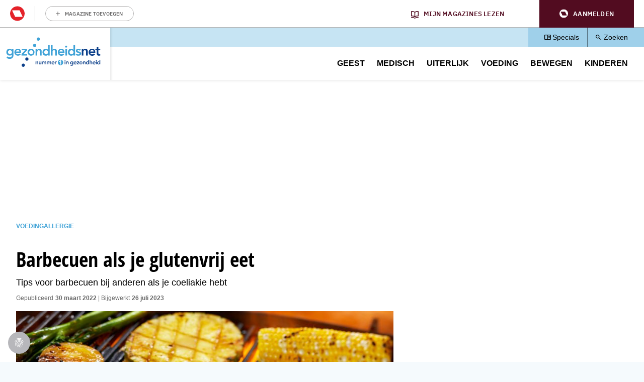

--- FILE ---
content_type: text/css
request_url: https://www.gezondheidsnet.nl/sites/default/files/css/css_UP9LZzFA3h-yWZUg3pvO-XAIKAQ-K7jMv4Qs9tfYfFo.css?delta=3&language=nl&theme=pol_theme&include=eJxtTFsSgyAMvBDCkZwokaYNhCGx1ttXnPplf3Z39lWFR4gaIkXJ5Kowh9jWCuy7HpjKS53uapjDBIpOaxm7CIllAh7U9qOU-nS0B-ZbMEvD6xOe8HFvwk3DiT5LXBndhtMiLYcf-w43E_l4L-YjGhCrN0npz_aqZVSFhC5jJAgLsWHzM1QjKV8viV9q
body_size: 3160
content:
/* @license GPL-2.0-or-later https://www.drupal.org/licensing/faq */
@font-face{font-family:"Open Sans Condensed";src:local("Open Sans Condesned"),url(/themes/custom/pol_theme/fonts/open-sans-condensed/open-sans-condensed-700.woff2) format("woff2"),url(/themes/custom/pol_theme/fonts/open-sans-condensed/open-sans-condensed-700.woff) format("woff");font-weight:700;font-style:normal;font-display:swap;}.block-system-branding-block{position:relative;}.block-system-branding-block::after{position:absolute;z-index:1;top:0;left:100%;display:block;width:0.3rem;height:100%;content:"";background:linear-gradient(to right,rgba(0,0,0,0.08),rgba(0,0,0,0));}.feed-icon{background-image:url(data:image/svg+xml;charset=US-ASCII,%3Csvg%20xmlns%3D%22http%3A%2F%2Fwww.w3.org%2F2000%2Fsvg%22%20width%3D%2222%22%20height%3D%2228%22%20viewBox%3D%220%200%2022%2028%22%20fill%3D%22rgb%2865%2C163%2C215%29%22%20style%3D%22%22%3E%20%3Ctitle%3Efeed%3C%2Ftitle%3E%20%3Cpath%20d%3D%22M6%2021c0%201.656-1.344%203-3%203s-3-1.344-3-3%201.344-3%203-3%203%201.344%203%203zm8%201.922c.016.281-.078.547-.266.75-.187.219-.453.328-.734.328h-2.109c-.516%200-.938-.391-.984-.906-.453-4.766-4.234-8.547-9-9-.516-.047-.906-.469-.906-.984v-2.109c0-.281.109-.547.328-.734.172-.172.422-.266.672-.266h.078c3.328.266%206.469%201.719%208.828%204.094%202.375%202.359%203.828%205.5%204.094%208.828zm8%20.031c.016.266-.078.531-.281.734-.187.203-.438.313-.719.313h-2.234c-.531%200-.969-.406-1-.938C17.25%2013.984%2010.016%206.75.938%206.218.407%206.187%200%205.749%200%205.234V3c0-.281.109-.531.313-.719C.5%202.094.751%202%201.001%202h.047c5.469.281%2010.609%202.578%2014.484%206.469%203.891%203.875%206.188%209.016%206.469%2014.484z%22%2F%3E%20%3C%2Fsvg%3E);}.feed-icon:hover,.feed-icon:focus{background-image:url(data:image/svg+xml;charset=US-ASCII,%3Csvg%20xmlns%3D%22http%3A%2F%2Fwww.w3.org%2F2000%2Fsvg%22%20width%3D%2222%22%20height%3D%2228%22%20viewBox%3D%220%200%2022%2028%22%20fill%3D%22rgb%28255%2C255%2C255%29%22%20style%3D%22%22%3E%20%3Ctitle%3Efeed%3C%2Ftitle%3E%20%3Cpath%20d%3D%22M6%2021c0%201.656-1.344%203-3%203s-3-1.344-3-3%201.344-3%203-3%203%201.344%203%203zm8%201.922c.016.281-.078.547-.266.75-.187.219-.453.328-.734.328h-2.109c-.516%200-.938-.391-.984-.906-.453-4.766-4.234-8.547-9-9-.516-.047-.906-.469-.906-.984v-2.109c0-.281.109-.547.328-.734.172-.172.422-.266.672-.266h.078c3.328.266%206.469%201.719%208.828%204.094%202.375%202.359%203.828%205.5%204.094%208.828zm8%20.031c.016.266-.078.531-.281.734-.187.203-.438.313-.719.313h-2.234c-.531%200-.969-.406-1-.938C17.25%2013.984%2010.016%206.75.938%206.218.407%206.187%200%205.749%200%205.234V3c0-.281.109-.531.313-.719C.5%202.094.751%202%201.001%202h.047c5.469.281%2010.609%202.578%2014.484%206.469%203.891%203.875%206.188%209.016%206.469%2014.484z%22%2F%3E%20%3C%2Fsvg%3E);}.more-link a::after,a.more-link::after{background-image:url(data:image/svg+xml;charset=US-ASCII,%3Csvg%20width%3D%229%22%20height%3D%229%22%20viewBox%3D%220%200%209%209%22%20xmlns%3D%22http%3A%2F%2Fwww.w3.org%2F2000%2Fsvg%22%20fill%3D%22rgb%2865%2C163%2C215%29%22%20style%3D%22%22%3E%20%3Cpath%20d%3D%22M0%209L9%204.5L0%200V9Z%22%2F%3E%20%3C%2Fsvg%3E);}.menu--footer--social-media .menu a[href*="facebook.com"]{background-image:url(data:image/svg+xml;charset=US-ASCII,%3Csvg%20version%3D%221.1%22%20xmlns%3D%22http%3A%2F%2Fwww.w3.org%2F2000%2Fsvg%22%20width%3D%2216%22%20height%3D%2228%22%20viewBox%3D%220%200%2016%2028%22%20fill%3D%22rgb%28255%2C255%2C255%29%22%20style%3D%22%22%3E%20%3Ctitle%3Efacebook%3C%2Ftitle%3E%20%3Cpath%20d%3D%22M14.984%200.187v4.125h-2.453c-1.922%200-2.281%200.922-2.281%202.25v2.953h4.578l-0.609%204.625h-3.969v11.859h-4.781v-11.859h-3.984v-4.625h3.984v-3.406c0-3.953%202.422-6.109%205.953-6.109%201.687%200%203.141%200.125%203.563%200.187z%22%2F%3E%20%3C%2Fsvg%3E);}.menu--footer--social-media .menu a[href*="facebook.com"]:hover,.menu--footer--social-media .menu a[href*="facebook.com"]:focus{background-image:url(data:image/svg+xml;charset=US-ASCII,%3Csvg%20version%3D%221.1%22%20xmlns%3D%22http%3A%2F%2Fwww.w3.org%2F2000%2Fsvg%22%20width%3D%2216%22%20height%3D%2228%22%20viewBox%3D%220%200%2016%2028%22%20fill%3D%22rgb%28198%2C228%2C243%29%22%20style%3D%22%22%3E%20%3Ctitle%3Efacebook%3C%2Ftitle%3E%20%3Cpath%20d%3D%22M14.984%200.187v4.125h-2.453c-1.922%200-2.281%200.922-2.281%202.25v2.953h4.578l-0.609%204.625h-3.969v11.859h-4.781v-11.859h-3.984v-4.625h3.984v-3.406c0-3.953%202.422-6.109%205.953-6.109%201.687%200%203.141%200.125%203.563%200.187z%22%2F%3E%20%3C%2Fsvg%3E);}.menu--footer--social-media .menu a[href*="instagram.com"]{background-image:url(data:image/svg+xml;charset=US-ASCII,%3Csvg%20version%3D%221.1%22%20xmlns%3D%22http%3A%2F%2Fwww.w3.org%2F2000%2Fsvg%22%20width%3D%2224%22%20height%3D%2228%22%20viewBox%3D%220%200%2024%2028%22%20fill%3D%22rgb%28255%2C255%2C255%29%22%20style%3D%22%22%3E%20%3Ctitle%3Einstagram%3C%2Ftitle%3E%20%3Cpath%20d%3D%22M16%2014c0-2.203-1.797-4-4-4s-4%201.797-4%204%201.797%204%204%204%204-1.797%204-4zM18.156%2014c0%203.406-2.75%206.156-6.156%206.156s-6.156-2.75-6.156-6.156%202.75-6.156%206.156-6.156%206.156%202.75%206.156%206.156zM19.844%207.594c0%200.797-0.641%201.437-1.437%201.437s-1.437-0.641-1.437-1.437%200.641-1.437%201.437-1.437%201.437%200.641%201.437%201.437zM12%204.156c-1.75%200-5.5-0.141-7.078%200.484-0.547%200.219-0.953%200.484-1.375%200.906s-0.688%200.828-0.906%201.375c-0.625%201.578-0.484%205.328-0.484%207.078s-0.141%205.5%200.484%207.078c0.219%200.547%200.484%200.953%200.906%201.375s0.828%200.688%201.375%200.906c1.578%200.625%205.328%200.484%207.078%200.484s5.5%200.141%207.078-0.484c0.547-0.219%200.953-0.484%201.375-0.906s0.688-0.828%200.906-1.375c0.625-1.578%200.484-5.328%200.484-7.078s0.141-5.5-0.484-7.078c-0.219-0.547-0.484-0.953-0.906-1.375s-0.828-0.688-1.375-0.906c-1.578-0.625-5.328-0.484-7.078-0.484zM24%2014c0%201.656%200.016%203.297-0.078%204.953-0.094%201.922-0.531%203.625-1.937%205.031s-3.109%201.844-5.031%201.937c-1.656%200.094-3.297%200.078-4.953%200.078s-3.297%200.016-4.953-0.078c-1.922-0.094-3.625-0.531-5.031-1.937s-1.844-3.109-1.937-5.031c-0.094-1.656-0.078-3.297-0.078-4.953s-0.016-3.297%200.078-4.953c0.094-1.922%200.531-3.625%201.937-5.031s3.109-1.844%205.031-1.937c1.656-0.094%203.297-0.078%204.953-0.078s3.297-0.016%204.953%200.078c1.922%200.094%203.625%200.531%205.031%201.937s1.844%203.109%201.937%205.031c0.094%201.656%200.078%203.297%200.078%204.953z%22%2F%3E%20%3C%2Fsvg%3E);}.menu--footer--social-media .menu a[href*="instagram.com"]:hover,.menu--footer--social-media .menu a[href*="instagram.com"]:focus{background-image:url(data:image/svg+xml;charset=US-ASCII,%3Csvg%20version%3D%221.1%22%20xmlns%3D%22http%3A%2F%2Fwww.w3.org%2F2000%2Fsvg%22%20width%3D%2224%22%20height%3D%2228%22%20viewBox%3D%220%200%2024%2028%22%20fill%3D%22rgb%28198%2C228%2C243%29%22%20style%3D%22%22%3E%20%3Ctitle%3Einstagram%3C%2Ftitle%3E%20%3Cpath%20d%3D%22M16%2014c0-2.203-1.797-4-4-4s-4%201.797-4%204%201.797%204%204%204%204-1.797%204-4zM18.156%2014c0%203.406-2.75%206.156-6.156%206.156s-6.156-2.75-6.156-6.156%202.75-6.156%206.156-6.156%206.156%202.75%206.156%206.156zM19.844%207.594c0%200.797-0.641%201.437-1.437%201.437s-1.437-0.641-1.437-1.437%200.641-1.437%201.437-1.437%201.437%200.641%201.437%201.437zM12%204.156c-1.75%200-5.5-0.141-7.078%200.484-0.547%200.219-0.953%200.484-1.375%200.906s-0.688%200.828-0.906%201.375c-0.625%201.578-0.484%205.328-0.484%207.078s-0.141%205.5%200.484%207.078c0.219%200.547%200.484%200.953%200.906%201.375s0.828%200.688%201.375%200.906c1.578%200.625%205.328%200.484%207.078%200.484s5.5%200.141%207.078-0.484c0.547-0.219%200.953-0.484%201.375-0.906s0.688-0.828%200.906-1.375c0.625-1.578%200.484-5.328%200.484-7.078s0.141-5.5-0.484-7.078c-0.219-0.547-0.484-0.953-0.906-1.375s-0.828-0.688-1.375-0.906c-1.578-0.625-5.328-0.484-7.078-0.484zM24%2014c0%201.656%200.016%203.297-0.078%204.953-0.094%201.922-0.531%203.625-1.937%205.031s-3.109%201.844-5.031%201.937c-1.656%200.094-3.297%200.078-4.953%200.078s-3.297%200.016-4.953-0.078c-1.922-0.094-3.625-0.531-5.031-1.937s-1.844-3.109-1.937-5.031c-0.094-1.656-0.078-3.297-0.078-4.953s-0.016-3.297%200.078-4.953c0.094-1.922%200.531-3.625%201.937-5.031s3.109-1.844%205.031-1.937c1.656-0.094%203.297-0.078%204.953-0.078s3.297-0.016%204.953%200.078c1.922%200.094%203.625%200.531%205.031%201.937s1.844%203.109%201.937%205.031c0.094%201.656%200.078%203.297%200.078%204.953z%22%2F%3E%20%3C%2Fsvg%3E);}.menu--footer--social-media .menu a[href*="pinterest.com"]{background-image:url(data:image/svg+xml;charset=US-ASCII,%3Csvg%20xmlns%3D%22http%3A%2F%2Fwww.w3.org%2F2000%2Fsvg%22%20width%3D%2224%22%20height%3D%2228%22%20viewBox%3D%220%200%2024%2028%22%20fill%3D%22rgb%28255%2C255%2C255%29%22%20style%3D%22%22%3E%20%3Ctitle%3Epinterest%3C%2Ftitle%3E%20%3Cpath%20d%3D%22M24%2014c0%206.625-5.375%2012-12%2012-1.188%200-2.312-.172-3.406-.5.453-.719.969-1.641%201.219-2.562%200%200%20.141-.531.844-3.297.406.797%201.625%201.5%202.922%201.5%203.859%200%206.484-3.516%206.484-8.234%200-3.547-3.016-6.875-7.609-6.875-5.688%200-8.563%204.094-8.563%207.5%200%202.063.781%203.906%202.453%204.594.266.109.516%200%20.594-.313.063-.203.187-.734.25-.953.078-.313.047-.406-.172-.672-.484-.578-.797-1.313-.797-2.359%200-3.031%202.266-5.75%205.906-5.75%203.219%200%205%201.969%205%204.609%200%203.453-1.531%206.375-3.813%206.375-1.25%200-2.188-1.031-1.891-2.312.359-1.516%201.062-3.156%201.062-4.25%200-.984-.531-1.813-1.625-1.813-1.281%200-2.312%201.328-2.312%203.109%200%200%200%201.141.391%201.906-1.313%205.563-1.547%206.531-1.547%206.531-.219.906-.234%201.922-.203%202.766C2.953%2023.141%200%2018.922%200%2014%200%207.375%205.375%202%2012%202s12%205.375%2012%2012z%22%2F%3E%20%3C%2Fsvg%3E);}.menu--footer--social-media .menu a[href*="pinterest.com"]:hover,.menu--footer--social-media .menu a[href*="pinterest.com"]:focus{background-image:url(data:image/svg+xml;charset=US-ASCII,%3Csvg%20xmlns%3D%22http%3A%2F%2Fwww.w3.org%2F2000%2Fsvg%22%20width%3D%2224%22%20height%3D%2228%22%20viewBox%3D%220%200%2024%2028%22%20fill%3D%22rgb%28198%2C228%2C243%29%22%20style%3D%22%22%3E%20%3Ctitle%3Epinterest%3C%2Ftitle%3E%20%3Cpath%20d%3D%22M24%2014c0%206.625-5.375%2012-12%2012-1.188%200-2.312-.172-3.406-.5.453-.719.969-1.641%201.219-2.562%200%200%20.141-.531.844-3.297.406.797%201.625%201.5%202.922%201.5%203.859%200%206.484-3.516%206.484-8.234%200-3.547-3.016-6.875-7.609-6.875-5.688%200-8.563%204.094-8.563%207.5%200%202.063.781%203.906%202.453%204.594.266.109.516%200%20.594-.313.063-.203.187-.734.25-.953.078-.313.047-.406-.172-.672-.484-.578-.797-1.313-.797-2.359%200-3.031%202.266-5.75%205.906-5.75%203.219%200%205%201.969%205%204.609%200%203.453-1.531%206.375-3.813%206.375-1.25%200-2.188-1.031-1.891-2.312.359-1.516%201.062-3.156%201.062-4.25%200-.984-.531-1.813-1.625-1.813-1.281%200-2.312%201.328-2.312%203.109%200%200%200%201.141.391%201.906-1.313%205.563-1.547%206.531-1.547%206.531-.219.906-.234%201.922-.203%202.766C2.953%2023.141%200%2018.922%200%2014%200%207.375%205.375%202%2012%202s12%205.375%2012%2012z%22%2F%3E%20%3C%2Fsvg%3E);}.menu--footer--social-media .menu a[href*="twitter.com"]{background-image:url(data:image/svg+xml;charset=US-ASCII,%3Csvg%20version%3D%221.1%22%20xmlns%3D%22http%3A%2F%2Fwww.w3.org%2F2000%2Fsvg%22%20width%3D%2226%22%20height%3D%2228%22%20viewBox%3D%220%200%2026%2028%22%20fill%3D%22rgb%28255%2C255%2C255%29%22%20style%3D%22%22%3E%20%3Ctitle%3Etwitter%3C%2Ftitle%3E%20%3Cpath%20d%3D%22M25.312%206.375c-0.688%201-1.547%201.891-2.531%202.609%200.016%200.219%200.016%200.438%200.016%200.656%200%206.672-5.078%2014.359-14.359%2014.359-2.859%200-5.516-0.828-7.75-2.266%200.406%200.047%200.797%200.063%201.219%200.063%202.359%200%204.531-0.797%206.266-2.156-2.219-0.047-4.078-1.5-4.719-3.5%200.313%200.047%200.625%200.078%200.953%200.078%200.453%200%200.906-0.063%201.328-0.172-2.312-0.469-4.047-2.5-4.047-4.953v-0.063c0.672%200.375%201.453%200.609%202.281%200.641-1.359-0.906-2.25-2.453-2.25-4.203%200-0.938%200.25-1.797%200.688-2.547%202.484%203.062%206.219%205.063%2010.406%205.281-0.078-0.375-0.125-0.766-0.125-1.156%200-2.781%202.25-5.047%205.047-5.047%201.453%200%202.766%200.609%203.687%201.594%201.141-0.219%202.234-0.641%203.203-1.219-0.375%201.172-1.172%202.156-2.219%202.781%201.016-0.109%202-0.391%202.906-0.781z%22%2F%3E%20%3C%2Fsvg%3E);}.menu--footer--social-media .menu a[href*="twitter.com"]:hover,.menu--footer--social-media .menu a[href*="twitter.com"]:focus{background-image:url(data:image/svg+xml;charset=US-ASCII,%3Csvg%20version%3D%221.1%22%20xmlns%3D%22http%3A%2F%2Fwww.w3.org%2F2000%2Fsvg%22%20width%3D%2226%22%20height%3D%2228%22%20viewBox%3D%220%200%2026%2028%22%20fill%3D%22rgb%28198%2C228%2C243%29%22%20style%3D%22%22%3E%20%3Ctitle%3Etwitter%3C%2Ftitle%3E%20%3Cpath%20d%3D%22M25.312%206.375c-0.688%201-1.547%201.891-2.531%202.609%200.016%200.219%200.016%200.438%200.016%200.656%200%206.672-5.078%2014.359-14.359%2014.359-2.859%200-5.516-0.828-7.75-2.266%200.406%200.047%200.797%200.063%201.219%200.063%202.359%200%204.531-0.797%206.266-2.156-2.219-0.047-4.078-1.5-4.719-3.5%200.313%200.047%200.625%200.078%200.953%200.078%200.453%200%200.906-0.063%201.328-0.172-2.312-0.469-4.047-2.5-4.047-4.953v-0.063c0.672%200.375%201.453%200.609%202.281%200.641-1.359-0.906-2.25-2.453-2.25-4.203%200-0.938%200.25-1.797%200.688-2.547%202.484%203.062%206.219%205.063%2010.406%205.281-0.078-0.375-0.125-0.766-0.125-1.156%200-2.781%202.25-5.047%205.047-5.047%201.453%200%202.766%200.609%203.687%201.594%201.141-0.219%202.234-0.641%203.203-1.219-0.375%201.172-1.172%202.156-2.219%202.781%201.016-0.109%202-0.391%202.906-0.781z%22%2F%3E%20%3C%2Fsvg%3E);}.menu--footer--social-media .menu a[href*="youtube.com"]{background-image:url(data:image/svg+xml;charset=US-ASCII,%3Csvg%20version%3D%221.1%22%20xmlns%3D%22http%3A%2F%2Fwww.w3.org%2F2000%2Fsvg%22%20width%3D%2228%22%20height%3D%2228%22%20viewBox%3D%220%200%2028%2028%22%20fill%3D%22rgb%28255%2C255%2C255%29%22%20style%3D%22%22%3E%20%3Ctitle%3Eyoutube-play%3C%2Ftitle%3E%20%3Cpath%20d%3D%22M11.109%2017.625l7.562-3.906-7.562-3.953v7.859zM14%204.156c5.891%200%209.797%200.281%209.797%200.281%200.547%200.063%201.75%200.063%202.812%201.188%200%200%200.859%200.844%201.109%202.781%200.297%202.266%200.281%204.531%200.281%204.531v2.125s0.016%202.266-0.281%204.531c-0.25%201.922-1.109%202.781-1.109%202.781-1.062%201.109-2.266%201.109-2.812%201.172%200%200-3.906%200.297-9.797%200.297v0c-7.281-0.063-9.516-0.281-9.516-0.281-0.625-0.109-2.031-0.078-3.094-1.188%200%200-0.859-0.859-1.109-2.781-0.297-2.266-0.281-4.531-0.281-4.531v-2.125s-0.016-2.266%200.281-4.531c0.25-1.937%201.109-2.781%201.109-2.781%201.062-1.125%202.266-1.125%202.812-1.188%200%200%203.906-0.281%209.797-0.281v0z%22%2F%3E%20%3C%2Fsvg%3E);}.menu--footer--social-media .menu a[href*="youtube.com"]:hover,.menu--footer--social-media .menu a[href*="youtube.com"]:focus{background-image:url(data:image/svg+xml;charset=US-ASCII,%3Csvg%20version%3D%221.1%22%20xmlns%3D%22http%3A%2F%2Fwww.w3.org%2F2000%2Fsvg%22%20width%3D%2228%22%20height%3D%2228%22%20viewBox%3D%220%200%2028%2028%22%20fill%3D%22rgb%28198%2C228%2C243%29%22%20style%3D%22%22%3E%20%3Ctitle%3Eyoutube-play%3C%2Ftitle%3E%20%3Cpath%20d%3D%22M11.109%2017.625l7.562-3.906-7.562-3.953v7.859zM14%204.156c5.891%200%209.797%200.281%209.797%200.281%200.547%200.063%201.75%200.063%202.812%201.188%200%200%200.859%200.844%201.109%202.781%200.297%202.266%200.281%204.531%200.281%204.531v2.125s0.016%202.266-0.281%204.531c-0.25%201.922-1.109%202.781-1.109%202.781-1.062%201.109-2.266%201.109-2.812%201.172%200%200-3.906%200.297-9.797%200.297v0c-7.281-0.063-9.516-0.281-9.516-0.281-0.625-0.109-2.031-0.078-3.094-1.188%200%200-0.859-0.859-1.109-2.781-0.297-2.266-0.281-4.531-0.281-4.531v-2.125s-0.016-2.266%200.281-4.531c0.25-1.937%201.109-2.781%201.109-2.781%201.062-1.125%202.266-1.125%202.812-1.188%200%200%203.906-0.281%209.797-0.281v0z%22%2F%3E%20%3C%2Fsvg%3E);}.menu--main--button:hover,.menu--main--button:focus{color:#41a3d7;background-image:url(data:image/svg+xml;charset=US-ASCII,%3Csvg%20width%3D%2238%22%20height%3D%2226%22%20viewBox%3D%220%200%2038%2026%22%20fill%3D%22none%22%20xmlns%3D%22http%3A%2F%2Fwww.w3.org%2F2000%2Fsvg%22%20style%3D%22%22%3E%20%3Cpath%20d%3D%22M.25%2025.5h37.5v-4.1667H.25V25.5Zm0-10.4167h37.5v-4.1666H.25v4.1666ZM.25.5v4.16667h37.5V.5H.25Z%22%20fill%3D%22rgb%2865%2C163%2C215%29%22%2F%3E%20%3C%2Fsvg%3E);}.menu--mobile-opened .menu--main--button{background-image:url(data:image/svg+xml;charset=US-ASCII,%3Csvg%20width%3D%2230%22%20height%3D%2230%22%20viewBox%3D%220%200%2030%2030%22%20fill%3D%22none%22%20xmlns%3D%22http%3A%2F%2Fwww.w3.org%2F2000%2Fsvg%22%20style%3D%22%22%3E%20%3Cpath%20d%3D%22M29.5833%203.35425%2026.6458.416748%2015%2012.0626%203.35416.416748.416656%203.35425%2012.0625%2015.0001.416656%2026.6459l2.937504%202.9375L15%2017.9376l11.6458%2011.6458%202.9375-2.9375-11.6458-11.6458L29.5833%203.35425Z%22%20fill%3D%22rgb%280%2C0%2C0%29%22%2F%3E%20%3C%2Fsvg%3E);}.menu--mobile-opened .menu--main--button:hover,.menu--mobile-opened .menu--main--button:focus{background-image:url(data:image/svg+xml;charset=US-ASCII,%3Csvg%20width%3D%2230%22%20height%3D%2230%22%20viewBox%3D%220%200%2030%2030%22%20fill%3D%22none%22%20xmlns%3D%22http%3A%2F%2Fwww.w3.org%2F2000%2Fsvg%22%20style%3D%22%22%3E%20%3Cpath%20d%3D%22M29.5833%203.35425%2026.6458.416748%2015%2012.0626%203.35416.416748.416656%203.35425%2012.0625%2015.0001.416656%2026.6459l2.937504%202.9375L15%2017.9376l11.6458%2011.6458%202.9375-2.9375-11.6458-11.6458L29.5833%203.35425Z%22%20fill%3D%22rgb%2865%2C163%2C215%29%22%2F%3E%20%3C%2Fsvg%3E);}:root{--body-color:#000;--body-background:#f5fafd;--headings-font-family:"Open Sans Condensed",serif;--headings-font-weight:700;--primary-color:#41a3d7;--link-color:#41a3d7;--link-hover-color:#000;--link-hover-decoration-animated:underline #41a3d7;--link-visited-color:#0d408a;--outline:#41a3d7 dotted 0.15rem;--feed-background-active:#41a3d7;--container-background:#fff;--footer-cta-background-color:#c6e4f3;--footer-color:#fff;--footer-background-color:#0d408a;--main-menu-desktop-link-active:#41a3d7;--main-menu-mobile-menu-background-color:#ecf6fb;--main-menu-mobile-background-color-active:#cae6f4;--main-menu-mobile-border-color:rgba(202,230,244,0.5);--main-menu-submenu-background-color:#ecf6fb;--main-menu-submenu-background-color-active:#cae6f4;--service-menu-background-color-mobile:#ecf6fb;--service-menu-background-color-desktop:#9fd0ea;--promotion-plus-magazine-background-color:#c6e4f3;--button-background-color:#e6007d;--pager-item-background:#ecf6fb;--pager-item-background-active:#cae6f4;--block-newsletter-background-color:#c6e4f3;--block-newsletter-title-color:#0d408a;--block-title-color:#0d408a;--block-cta-active-color:#41a3d7;--block-subfooter-first-color:#fff;--block-subfooter-first-background-color:#0d408a;--block-subfooter-first-color-active:#0d408a;--block-subfooter-first-background-color-active:#fff;}
